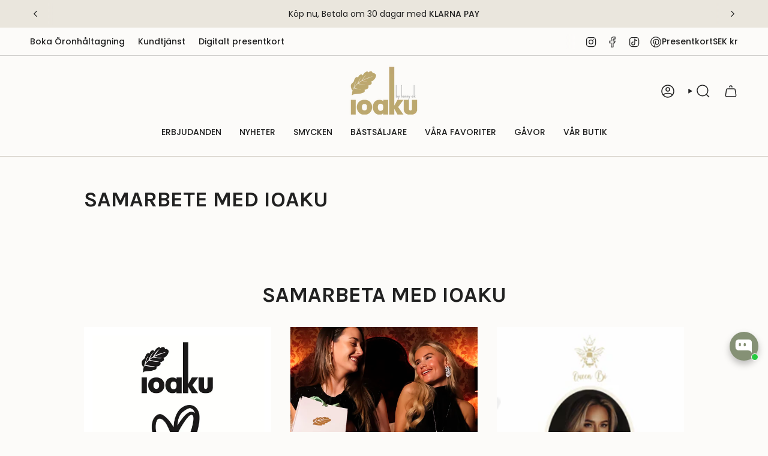

--- FILE ---
content_type: text/css
request_url: https://cdn.shopify.com/extensions/019a7806-9f47-7399-a2b7-5201409625d9/navonaai-mvp-13/assets/styles.css
body_size: 2087
content:
/* Enhanced Customizable Modal Styles */
.modal-backdrop {
  position: fixed;
  inset: 0;
  display: none;
  align-items: center;
  justify-content: center;
  padding: 1em;
  background: rgba(0, 0, 0, 0);
  backdrop-filter: blur(0px);
  transition: all 0.4s cubic-bezier(0.4, 0, 0.2, 1);
}

.modal-backdrop.show {
  display: flex;
  background: var(--backdrop-color, rgba(0, 0, 0, 0.6));
  backdrop-filter: blur(8px);
}

.modal {
  position: relative;
  width: 100%;
  max-width: var(--modal-max-width, 420px);
  background: var(--modal-bg, white);
  color: var(--modal-text, #333333);
  border-radius: var(--modal-radius, 16px);
  box-shadow:
    0 20px 25px -5px rgba(0, 0, 0, 0.1),
    0 10px 10px -5px rgba(0, 0, 0, 0.04),
    0 0 0 1px rgba(0, 0, 0, 0.05);
  transform: scale(0.9) translateY(20px);
  opacity: 0;
  transition: all 0.4s cubic-bezier(0.4, 0, 0.2, 1);
  overflow: hidden;
}

.modal-backdrop.show .modal {
  transform: scale(1) translateY(0);
  opacity: 1;
}

.modal-header {
  display: flex;
  align-items: center;
  justify-content: space-between;
  padding: 2em 2em 1.5em;
  background: linear-gradient(135deg, #f8fafc 0%, #f1f5f9 100%);
  position: relative;
}

.modal-header::after {
  content: "";
  position: absolute;
  bottom: 0;
  left: 2em;
  right: 2em;
  height: 1px;
  background: linear-gradient(90deg, transparent, #e2e8f0, transparent);
}

.modal-header h3 {
  margin: 0;
  font-size: 1.375em;
  font-weight: 800 !important;
  color: var(--modal-text, #0f172a);
  letter-spacing: -0.025em;
}

.modal-close {
  background: rgba(255, 255, 255, 0.8);
  border: 1px solid #e2e8f0;
  color: #64748b;
  cursor: pointer;
  padding: 8px;
  border-radius: 8px;
  transition: all 0.2s cubic-bezier(0.4, 0, 0.2, 1);
  backdrop-filter: blur(10px);
}

.modal-close:hover {
  background: white;
  color: #334155;
  transform: scale(1.05);
  box-shadow: 0 2px 4px rgba(0, 0, 0, 0.1);
}

.modal-content {
  padding: 2em;
}

.modal-content p,
.modal-message {
  margin: 0 0 1.75em 0;
  color: var(--modal-text, #475569);
  font-size: 1em;
  line-height: 1.6;
  text-align: center;
}

.discount-code {
  background: linear-gradient(135deg, #f8fafc 0%, #f1f5f9 100%);
  border: 1px solid #e2e8f0;
  border-radius: 12px;
  padding: 1.5em;
  text-align: center;
  margin-bottom: 1.5em;
  position: relative;
  overflow: hidden;
}

.discount-code::before {
  content: "";
  position: absolute;
  top: 0;
  left: 0;
  right: 0;
  height: 2px;
  background: linear-gradient(90deg, #3b82f6, #8b5cf6, #06b6d4);
}

.code-label {
  display: block;
  font-size: 0.875em;
  color: #64748b;
  margin-bottom: 0.75em;
  font-weight: 500 !important;
  text-transform: uppercase;
  letter-spacing: 0.05em;
}

.discount-code code {
  background: linear-gradient(135deg, #1e293b 0%, #334155 100%);
  color: white;
  padding: 0.75em 1.5em;
  border-radius: 8px;
  font-family:
    "SF Mono", Monaco, "Cascadia Code", "Roboto Mono", Consolas, "Courier New",
    monospace;
  font-size: 1.125em;
  font-weight: 800 !important;
  letter-spacing: 0.1em;
  box-shadow: 0 4px 6px -1px rgba(0, 0, 0, 0.1);
  position: relative;
}

.discount-code code::after {
  content: "";
  position: absolute;
  top: 0;
  left: 0;
  right: 0;
  bottom: 0;
  background: linear-gradient(
    45deg,
    transparent 30%,
    rgba(255, 255, 255, 0.1) 50%,
    transparent 70%
  );
  animation: shimmer 2s infinite;
}

@keyframes shimmer {
  0% {
    transform: translateX(-100%);
  }
  100% {
    transform: translateX(100%);
  }
}

.modal-actions {
  padding: 1.5em 2em 2em;
  display: flex;
  gap: 1em;
  flex-direction: column;
}

.btn {
  padding: 1em 1.5em;
  border-radius: 12px;
  font-weight: 600 !important;
  text-decoration: none;
  text-align: center;
  border: none;
  cursor: pointer;
  transition: all 0.3s cubic-bezier(0.4, 0, 0.2, 1);
  font-size: 1em;
  position: relative;
  overflow: hidden;
}

.btn-primary {
  background: var(
    --primary-btn-bg,
    linear-gradient(135deg, #3b82f6 0%, #1d4ed8 100%)
  );
  color: var(--primary-btn-text, white);
  box-shadow: 0 4px 14px 0 rgba(59, 130, 246, 0.25);
}

.btn-primary::before {
  content: "";
  position: absolute;
  top: 0;
  left: -100%;
  width: 100%;
  height: 100%;
  background: linear-gradient(
    90deg,
    transparent,
    rgba(255, 255, 255, 0.2),
    transparent
  );
  transition: left 0.5s ease;
}

.btn-primary:hover::before {
  left: 100%;
}

.btn-primary:hover {
  transform: translateY(-2px);
  box-shadow: 0 8px 25px 0 rgba(59, 130, 246, 0.35);
}

.btn-secondary {
  background: var(--secondary-btn-bg, rgba(248, 250, 252, 0.8));
  color: var(--secondary-btn-text, #64748b);
  border: 1px solid #e2e8f0;
  backdrop-filter: blur(10px);
}

.btn-secondary:hover {
  background: white;
  color: #475569;
  transform: translateY(-1px);
  box-shadow: 0 4px 12px rgba(0, 0, 0, 0.1);
}

/* Responsive */
@media (max-width: 480px) {
  .modal {
    margin: 1em;
    max-width: none;
    border-radius: 12px;
  }

  .modal-header {
    padding: 1.5em 1.5em 1em;
  }

  .modal-header h3 {
    font-size: 1.25em;
  }

  .modal-content {
    padding: 1.5em;
  }

  .modal-actions {
    padding: 1em 1.5em 1.5em;
  }

  .discount-code {
    padding: 1.25em;
  }

  .discount-code code {
    font-size: 1em;
    padding: 0.65em 1.25em;
  }
}

/* Loader Styles */
.discount-loader {
  text-align: center;
  padding: 2em 1em;
  margin-bottom: 1.5em;
}

.loader-spinner {
  width: 40px;
  height: 40px;
  border: 4px solid #f3f4f6;
  border-top: 4px solid #3b82f6;
  border-radius: 50%;
  margin: 0 auto 1em;
  animation: spin 1s linear infinite;
  display: block;
}

.discount-loader p {
  color: var(--modal-text, #64748b);
  font-size: 0.875em;
  margin: 0;
  font-weight: 500 !important;
}

@keyframes spin {
  0% {
    transform: rotate(0deg);
  }
  100% {
    transform: rotate(360deg);
  }
}

/* Hide/Show States */
.discount-section-hidden {
  display: none !important;
}

.discount-loader-hidden {
  display: none !important;
}

/* Animation variations */
.modal-backdrop[data-animation="fade"] .modal {
  transform: scale(0.9);
  opacity: 0;
}

.modal-backdrop.show[data-animation="fade"] .modal {
  transform: scale(1);
  opacity: 1;
}

.modal-backdrop[data-animation="slide-up"] .modal {
  transform: translateY(100px);
  opacity: 0;
}

.modal-backdrop.show[data-animation="slide-up"] .modal {
  transform: translateY(0);
  opacity: 1;
}

.modal-backdrop[data-animation="slide-down"] .modal {
  transform: translateY(-100px);
  opacity: 0;
}

.modal-backdrop.show[data-animation="slide-down"] .modal {
  transform: translateY(0);
  opacity: 1;
}

.modal-backdrop[data-animation="zoom"] .modal {
  transform: scale(0.3);
  opacity: 0;
}

.modal-backdrop.show[data-animation="zoom"] .modal {
  transform: scale(1);
  opacity: 1;
}

.modal-backdrop[data-animation="fly-out-right"] .modal {
  transform: translateX(100%);
  opacity: 0;
}

.modal-backdrop.show[data-animation="fly-out-right"] .modal {
  transform: translateX(0);
  opacity: 1;
}

/* Fly-out-left animation - Desktop only */
@media (min-width: 769px) {
  .modal-backdrop[data-animation="fly-out-left"] .modal {
    transform: translateX(-100%);
    opacity: 0;
  }

  .modal-backdrop.show[data-animation="fly-out-left"] .modal {
    transform: translateX(0);
    opacity: 1;
  }
}

/* Mobile: Use default fade/scale animation instead of fly-out */
@media (max-width: 768px) {
  .modal-backdrop[data-animation="fly-out-left"] .modal {
    transform: scale(0.95);
    opacity: 0;
  }

  .modal-backdrop.show[data-animation="fly-out-left"] .modal {
    transform: scale(1);
    opacity: 1;
  }
}

/* Button hover effects for touch devices */
@media (hover: none) {
  .btn-primary:hover,
  .btn-secondary:hover,
  .modal-close:hover {
    transform: none;
  }
}

/* Desktop-specific alignment */
@media (min-width: 769px) {
  .modal-backdrop {
    justify-content: flex-start;
  }
}

/* Prevention Popup Specific Styles */
.prevention-popup-backdrop {
  /* z-index is set dynamically via JavaScript (MODAL_Z_INDEX constant = 2147483647) */
  /* CSS fallback in case JavaScript loads slowly */
  z-index: 2147483647;
  transition: all 0.3s ease-in-out;
}

.prevention-popup-modal {
  font-size: 10px;
  position: relative;
  width: 100%;
  max-width: 56em;
  border-radius: 16px;
  box-shadow: 0 25px 50px -12px rgba(0, 0, 0, 0.25);
  transition: all 0.5s ease-out;
  overflow: visible;
}

.prevention-popup-modal,
.prevention-popup-modal * {
  box-sizing: border-box;
}
.prevention-popup-modal {
  -webkit-font-smoothing: antialiased;
}

.prevention-close-btn {
  position: absolute;
  top: 1em;
  right: 1em;
  width: 2.5em;
  height: 2.5em;
  border-radius: 9999px;
  border: none;
  display: flex;
  align-items: center;
  justify-content: center;
  cursor: pointer;
  transition: all 0.2s;
  z-index: 10;
}

.prevention-close-btn svg {
  width: 1.25em;
  height: 1.25em;
}

.prevention-modal-content {
  padding: 1.5em;
}

.prevention-icon-container {
  text-align: center;
  margin-bottom: 1.5em;
}

.prevention-icon-box {
  width: 5em;
  height: 5em;
  border-radius: 1.25em;
  display: inline-flex;
  align-items: center;
  justify-content: center;
  margin-bottom: 1em;
}

.prevention-icon-box svg {
  width: 2.5em;
  height: 2.5em;
}

.prevention-title {
  font-size: 2.25em;
  font-weight: 900 !important;
  margin: 0 0 1em 0;
  line-height: 1.3;
  padding: 0 0.5em;
}

.prevention-description-container {
  margin-bottom: 1.5em;
  text-align: center;
}

.prevention-description {
  font-size: 1.5em;
  line-height: 1.6;
  padding: 0;
  margin: 0;
}

.prevention-loader {
  display: none;
  text-align: center;
  margin-bottom: 1.5em;
}

.prevention-loader-spinner {
  width: 2.5em;
  height: 2.5em;
  border: 4px solid;
  border-radius: 50%;
  animation: spin 1s linear infinite;
  margin: 0 auto 1em;
}

.prevention-loader p {
  margin: 0;
  font-size: 1.5em;
}

.prevention-coupon-container {
  position: relative;
  margin-bottom: 1.5em;
  display: none;
}

.prevention-coupon-ticket {
  padding: 1.25em 2em;
  border-radius: 1em;
  position: relative;
  overflow: hidden;
  box-shadow: 0 10px 15px -3px rgba(0, 0, 0, 0.1);
}

.prevention-coupon-content {
  position: relative;
  z-index: 10;
  text-align: center;
}

.prevention-coupon-label {
  font-size: 1.25em;
  font-weight: 600 !important;
  margin-bottom: 1em;
  text-transform: uppercase;
  letter-spacing: 0.025em;
}

.prevention-discount-box {
  margin-bottom: 1em;
}

.prevention-discount-inner {
  border-radius: 0.75em;
  padding: 1.25em 1.5em;
  display: inline-flex;
  align-items: center;
  gap: 1em;
}

.prevention-discount-code {
  font-weight: 900 !important;
  font-size: 2.25em;
  font-family: monospace;
  letter-spacing: 0.05em;
}

.prevention-copy-btn {
  border: none;
  cursor: pointer;
  transition: all 0.2s;
  padding: 0.625em;
  border-radius: 0.5em;
  box-shadow: 0 10px 15px -3px rgba(0, 0, 0, 0.1);
  display: flex;
  align-items: center;
  justify-content: center;
}

.prevention-copy-btn svg {
  width: 1.5em;
  height: 1.5em;
  display: block;
}

.prevention-discount-amount {
  font-size: 1.25em;
  margin: 0;
  font-weight: 500 !important;
}

.prevention-coupon-pattern {
  position: absolute;
  inset: 0;
  opacity: 0.1;
}

.prevention-pattern-circle-1 {
  position: absolute;
  top: 0.5em;
  right: 1em;
  width: 2em;
  height: 2em;
  border-radius: 50%;
}

.prevention-pattern-circle-2 {
  position: absolute;
  bottom: 0.75em;
  left: 1.5em;
  width: 1.5em;
  height: 1.5em;
  border-radius: 50%;
}

.prevention-validity-container {
  margin-bottom: 1.5em;
}

.prevention-validity-notice {
  width: 100%;
  font-size: 1.25em;
  font-weight: 600 !important;
  border: 1px solid;
  border-radius: 0.75em;
  padding: 1em 1.5em;
  display: flex;
  align-items: center;
  justify-content: center;
  gap: 0.75em;
}

.prevention-validity-notice svg {
  width: 1.25em;
  height: 1.25em;
}

.prevention-actions {
  display: flex;
  flex-direction: column;
  gap: 0.75em;
}

.prevention-btn-primary {
  width: 100%;
  font-weight: 900 !important;
  padding: 0.75em 2em;
  border-radius: 1em;
  text-align: center;
  text-decoration: none;
  font-size: 1.5em;
  transition: all 0.2s;
  border: none;
  cursor: pointer;
  box-shadow: 0 10px 15px -3px rgba(0, 0, 0, 0.1);
}

.prevention-btn-secondary {
  width: 100%;
  border: none;
  font-weight: 500 !important;
  padding: 1em;
  border-radius: 1em;
  font-size: 1.25em;
  cursor: pointer;
  transition: background-color 0.2s;
}


--- FILE ---
content_type: text/javascript
request_url: https://cdn.shopify.com/extensions/019a7806-9f47-7399-a2b7-5201409625d9/navonaai-mvp-13/assets/script.js
body_size: 9844
content:
document.addEventListener("DOMContentLoaded", function () {
  const modalBackdrop = document.querySelector(".modal-backdrop");
  const openBtn = document.querySelector(".popup-button");
  const closeBtns = document.querySelectorAll("[data-exit-close]");

  // Debug flag - set to false to disable console.log statements
  const DEBUG = false;

  // Configuration constants
  const FAST_SCROLL_THRESHOLD = 8000; // pixels per second for fast scroll
  const MIN_SCROLL_DISTANCE = 200; // minimum pixels scrolled to consider
  const MIN_SCROLL_TIME = 150; // minimum time difference in ms
  const API_BASE_URL = "https://backend.navona.ai/api"; // Base API URL
  //const API_BASE_URL = "https://cart-saver.loca.lt/api"; // Base API URL for testing purposes
  const PREVENTION_TOKEN_KEY = "prevention_token"; // localStorage key for prevention token
  const FEATURE_USED_KEY = "prevention_feature_used"; // localStorage key to track if feature was used
  const SETTINGS_CACHE_KEY = "prevention_settings_cache"; // sessionStorage key for settings cache
  const MAX_PRODUCT_NAME_LENGTH = 25; // Maximum characters for product name in title
  const MODAL_Z_INDEX = 2147483647; // z-index for the modal backdrop (max safe integer for z-index)

  // Get translations from window object (injected by Liquid)
  const translations = window.exitPopupTranslations || {
    title: "Your Special Discount Awaits",
    description:
      "Complete your checkout now without leaving the site and get {{ discount }} off for your order.",
    singleProduct: "Because you picked {{ product_name }}!",
    multipleProducts: "Because you picked {{ product_name }} and others...",
    discountAmountPercentage: "{{ amount }}% OFF your order!",
    discountAmountFixed: "{{ currency }}{{ amount }} OFF your order!",
  };
  const FALLBACK_TITLE = translations.title;

  // Get currency symbol from Shopify (injected by Liquid)
  const currencySymbol = window.shopCurrency || "$";

  // State management
  let modalShown = false;
  let exitIntentTriggered = false;
  let lastScrollY = window.scrollY;
  let maxScrollDepth = 0;
  let currentDiscountCode = null; // Track the current discount code
  let currentTrigger = null; // Track what triggered the modal
  let featureEnabled = false; // Track if prevention feature is enabled (set from backend settings)
  let discountApplied = false; // Track if user applied the discount
  let incentiveAmount = 10; // Default incentive amount
  let incentiveType = "percentage"; // Default incentive type

  // Idle time detection
  let idleTimer = null;
  let lastActivity = Date.now();
  let idleTimeSeconds = 15; // Default, will be updated from settings

  // Token management functions (localStorage-based)
  function getPreventionToken() {
    const token = localStorage.getItem(PREVENTION_TOKEN_KEY);
    if (token) {
      DEBUG &&
        console.log(
          "[Token] Prevention token found in localStorage:",
          token.substring(0, 20) + "...",
        );
      return token;
    }
    DEBUG && console.log("[Token] No prevention token found in localStorage");
    return null;
  }

  function savePreventionToken(token) {
    localStorage.setItem(PREVENTION_TOKEN_KEY, token);
    DEBUG &&
      console.log(
        "[Token] Prevention token saved to localStorage:",
        token.substring(0, 20) + "...",
      );
  }

  function clearPreventionToken() {
    localStorage.removeItem(PREVENTION_TOKEN_KEY);
    clearFeatureUsage(); // Also clear feature usage when token is cleared
    DEBUG && console.log("[Token] Prevention token cleared from localStorage");
  }

  function hasPreventionToken() {
    return !!getPreventionToken();
  }

  // Feature usage tracking functions
  function markFeatureAsUsed() {
    const token = getPreventionToken();
    if (token) {
      // Store token ID with timestamp to track when feature was used
      const data = {
        token: token.substring(0, 20), // Store partial token for verification
        timestamp: new Date().toISOString(),
      };
      localStorage.setItem(FEATURE_USED_KEY, JSON.stringify(data));
      DEBUG && console.log("[Feature] Marked as used for current token");
    }
  }

  function hasUsedFeature() {
    const token = getPreventionToken();
    if (!token) {
      return false;
    }

    const storedData = localStorage.getItem(FEATURE_USED_KEY);
    if (!storedData) {
      return false;
    }

    try {
      const data = JSON.parse(storedData);
      // Check if the stored token matches current token
      const currentTokenPrefix = token.substring(0, 20);
      const hasUsed = data.token === currentTokenPrefix;

      if (hasUsed) {
        DEBUG &&
          console.log(
            "[Feature] User has already used this feature with current token",
          );
      }

      return hasUsed;
    } catch (error) {
      console.error("[Feature] Error checking feature usage:", error);
      return false;
    }
  }

  function clearFeatureUsage() {
    localStorage.removeItem(FEATURE_USED_KEY);
    DEBUG && console.log("[Feature] Usage flag cleared");
  }

  // Settings cache functions (sessionStorage)
  function getCachedSettings() {
    try {
      const cached = sessionStorage.getItem(SETTINGS_CACHE_KEY);
      if (!cached) {
        DEBUG && console.log("[Settings] No cached settings found");
        return null;
      }

      const data = JSON.parse(cached);
      DEBUG && console.log("[Settings] Using cached settings:", data);
      return data;
    } catch (error) {
      console.error("[Settings] Error reading cached settings:", error);
      return null;
    }
  }

  function saveCachedSettings(settings) {
    try {
      const data = {
        settings: settings,
        timestamp: new Date().toISOString(),
      };
      sessionStorage.setItem(SETTINGS_CACHE_KEY, JSON.stringify(data));
      DEBUG && console.log("[Settings] Settings cached for this session");
    } catch (error) {
      console.error("[Settings] Error caching settings:", error);
    }
  }

  function clearCachedSettings() {
    sessionStorage.removeItem(SETTINGS_CACHE_KEY);
    DEBUG && console.log("[Settings] Cached settings cleared");
  }

  // Shopify-specific cookie functions (kept for session/client ID)
  function getCookie(name) {
    const nameEQ = name + "=";
    const ca = document.cookie.split(";");
    for (let i = 0; i < ca.length; i++) {
      let c = ca[i];
      while (c.charAt(0) === " ") c = c.substring(1, c.length);
      if (c.indexOf(nameEQ) === 0) {
        return c.substring(nameEQ.length, c.length);
      }
    }
    return null;
  }

  function getShopifySessionId() {
    const sessionId = getCookie("_shopify_s");
    DEBUG &&
      console.log("[Shopify Cookies] Session ID (_shopify_s):", sessionId);
    return sessionId;
  }

  function getShopifyClientId() {
    const clientId = getCookie("_shopify_y");
    DEBUG && console.log("[Shopify Cookies] Client ID (_shopify_y):", clientId);
    return clientId;
  }

  // API functions for prevention token management
  async function validatePreventionToken(token) {
    try {
      const storeId = window.Shopify?.shop;
      DEBUG && console.log("[API] Validating prevention token...");
      DEBUG && console.log("[API] Store ID:", storeId);
      DEBUG && console.log("[API] Token:", token.substring(0, 20) + "...");

      const response = await fetch(
        `${API_BASE_URL}/prevention-cookies/validate`,
        {
          method: "POST",
          headers: {
            "Content-Type": "application/json",
          },
          body: JSON.stringify({ token }),
        },
      );

      DEBUG &&
        console.log("[API] Validation response status:", response.status);

      if (!response.ok) {
        DEBUG &&
          console.log("[API] Token validation failed - invalid response");
        return { valid: false };
      }

      const result = await response.json();
      DEBUG && console.log("[API] Validation result:", result);
      return result;
    } catch (error) {
      console.error("[API] Error validating prevention token:", error);
      return { valid: false };
    }
  }

  async function createPreventionToken() {
    try {
      const storeId = window.Shopify?.shop;
      DEBUG && console.log("[API] Creating prevention token...");
      DEBUG && console.log("[API] Store ID:", storeId);

      if (!storeId) {
        throw new Error("Store ID not available");
      }

      const response = await fetch(`${API_BASE_URL}/prevention-cookies`, {
        method: "POST",
        headers: {
          "Content-Type": "application/json",
        },
        body: JSON.stringify({ storeId }),
      });

      DEBUG &&
        console.log(
          "[API] Create prevention token response status:",
          response.status,
        );

      if (!response.ok) {
        throw new Error(
          `Failed to create prevention token: ${response.status}`,
        );
      }

      const result = await response.json();
      DEBUG && console.log("[API] Prevention token created:", result);

      // Save token to localStorage
      if (result.cookie && result.cookie.token) {
        savePreventionToken(result.cookie.token);
      }

      return result;
    } catch (error) {
      console.error("[API] Error creating prevention token:", error);
      return null;
    }
  }

  async function fetchStoreSettings() {
    try {
      // Check sessionStorage cache first
      const cachedData = getCachedSettings();
      if (cachedData && cachedData.settings) {
        DEBUG && console.log("[API] Using cached settings from sessionStorage");
        return cachedData.settings;
      }

      // No cache found, fetch from API
      const storeId = window.Shopify?.shop;
      const token = getPreventionToken();

      DEBUG && console.log("[API] Fetching store settings from API...");
      DEBUG && console.log("[API] Store ID:", storeId);

      if (!storeId) {
        throw new Error("Store ID not available");
      }

      const headers = {
        "Content-Type": "application/json",
      };

      // Add token if available
      if (token) {
        headers["Authorization"] = `Bearer ${token}`;
      }

      const response = await fetch(
        `${API_BASE_URL}/settings?storeId=${encodeURIComponent(storeId)}`,
        {
          headers,
        },
      );

      DEBUG &&
        console.log("[API] Fetch settings response status:", response.status);

      // Handle 401 - token expired/invalid
      if (response.status === 401) {
        DEBUG && console.log("[API] Token expired/invalid, refreshing...");
        clearPreventionToken();
        await createPreventionToken();
        // Retry with new token
        return fetchStoreSettings();
      }

      if (!response.ok) {
        throw new Error(`Failed to fetch store settings: ${response.status}`);
      }

      const result = await response.json();
      DEBUG && console.log("[API] Store settings received:", result);

      // Cache the settings in sessionStorage
      saveCachedSettings(result);

      return result;
    } catch (error) {
      console.error("[API] Error fetching store settings:", error);
      return null;
    }
  }

  // Send event to API
  async function sendEvent(eventName, payload = {}) {
    try {
      DEBUG && console.log(`[Event] Sending event: ${eventName}`);

      const cart = await getCart();
      if (!cart) {
        console.warn("[Event] Cannot send event: cart data not available");
        return;
      }

      const storeId = window.Shopify?.shop;
      const sessionId = getShopifySessionId();
      const clientId = getShopifyClientId();
      const token = getPreventionToken();

      // hWN3tBoLQ40D2cXIcoVlq6CJ?key=87a62006d93018a9fff21ea6e8317a04
      let cartTokenWithoutKey = cart.token;
      if (cart.token.includes("?key=")) {
        cartTokenWithoutKey = cart.token.split("?")[0];
      }

      const eventData = {
        storeId: storeId,
        cartId: cartTokenWithoutKey,
        sessionId: sessionId,
        clientId: clientId,
        name: eventName,
        payload: {
          ...payload,
        },
      };
      DEBUG &&
        console.log(`[Event] Event data:`, {
          name: eventName,
          storeId: storeId,
          cartId: cartTokenWithoutKey,
          sessionId: sessionId,
          clientId: clientId,
          itemCount: cart.items?.length,
        });

      const headers = {
        "Content-Type": "application/json",
      };

      // Add token if available
      if (token) {
        headers["Authorization"] = `Bearer ${token}`;
      }

      const response = await fetch(`${API_BASE_URL}/events`, {
        method: "POST",
        headers,
        body: JSON.stringify(eventData),
        keepalive: true, // Ensures request completes even if page unloads
      });

      DEBUG && console.log(`[Event] Response status:`, response.status);

      // Handle 401 - token expired/invalid
      if (response.status === 401) {
        DEBUG && console.log("[Event] Token expired/invalid, refreshing...");
        clearPreventionToken();
        await createPreventionToken();
        // Retry sending event
        return sendEvent(eventName, payload);
      }

      if (!response.ok) {
        throw new Error(
          `Event API request failed with status: ${response.status}`,
        );
      }

      DEBUG && console.log(`[Event] Event '${eventName}' sent successfully`);
    } catch (error) {
      console.error("[Event] Error sending event:", error);
    }
  }

  // Centralized cart fetching function
  async function getCart() {
    try {
      DEBUG && console.log("[Cart] Fetching cart data...");
      const response = await fetch("/cart.js");
      if (!response.ok) {
        throw new Error("Failed to fetch cart data");
      }

      const cart = await response.json();

      DEBUG &&
        console.log(
          "[Cart] Cart data fetched. Items:",
          cart.items?.length || 0,
          "Token:",
          cart.token,
        );
      return cart;
    } catch (error) {
      console.error("[Cart] Error fetching cart:", error);
      return null;
    }
  }

  // Generate dynamic title based on cart contents
  function generateModalTitle(cart) {
    try {
      DEBUG && console.log("Generating modal title with cart:", cart);

      if (!cart || !cart.items || cart.items.length === 0) {
        DEBUG && console.log("No cart or empty cart, using fallback title");
        return FALLBACK_TITLE;
      }

      DEBUG && console.log("Cart items:", cart.items);

      // Find the most expensive product
      const mostExpensiveProduct = cart.items.reduce((max, item) => {
        // Ensure both items have valid prices
        const maxPrice = max.price || 0;
        const itemPrice = item.price || 0;
        DEBUG &&
          console.log(`Comparing prices: ${itemPrice} vs ${maxPrice}`, item);
        return itemPrice > maxPrice ? item : max;
      });

      DEBUG && console.log("Most expensive product:", mostExpensiveProduct);

      // Try multiple possible property names for product title in Shopify cart
      let productName =
        mostExpensiveProduct.product_title ||
        mostExpensiveProduct.title ||
        mostExpensiveProduct.name ||
        mostExpensiveProduct.product_name ||
        "Product";

      DEBUG && console.log("Raw product name:", productName);

      // Clean up product name (remove HTML, trim whitespace)
      productName = productName.replace(/<[^>]*>/g, "").trim();

      DEBUG && console.log("Cleaned product name:", productName);

      // Check if product name is empty or exceeds character limit
      if (
        !productName ||
        productName === "Product" ||
        productName.length > MAX_PRODUCT_NAME_LENGTH
      ) {
        DEBUG &&
          console.log("Product name invalid or too long, using fallback");
        return FALLBACK_TITLE;
      }

      // Generate title based on cart item count
      // Replace {{ product_name }} placeholder
      const finalTitle =
        cart.items.length === 1
          ? translations.singleProduct.replace(
              "{{ product_name }}",
              productName,
            )
          : translations.multipleProducts.replace(
              "{{ product_name }}",
              productName,
            );

      DEBUG && console.log("Generated title:", finalTitle);
      return finalTitle;
    } catch (error) {
      console.error("Error generating modal title:", error);
      return FALLBACK_TITLE;
    }
  }

  // Update modal title and description
  function updateModalTitle(title) {
    try {
      DEBUG && console.log("Updating modal title to:", title);
      const titleElement = document.querySelector("#modal-title");
      const descriptionElement = document.querySelector("#modal-description");

      if (titleElement) {
        titleElement.textContent = title;
        DEBUG && console.log("Title updated successfully");
      } else {
        console.error("Modal title element not found");
      }

      // Update description with dynamic discount
      if (descriptionElement && translations.description) {
        const discountText =
          incentiveType === "percentage"
            ? `${incentiveAmount}%`
            : `${currencySymbol}${incentiveAmount}`;
        // Get highlight color from settings or fallback
        const highlightColor =
          window.popupColors?.descriptionHighlightColor || "#2563eb";
        // Wrap discount in a span with highlight color
        const styledDiscountText = `<span style="font-weight: 600; color: ${highlightColor};">${discountText}</span>`;
        const updatedDescription = translations.description.replace(
          "{{ discount }}",
          styledDiscountText,
        );
        descriptionElement.innerHTML = updatedDescription;

        // Add MutationObserver to protect the description discount text too
        const descriptionDiscountSpan =
          descriptionElement.querySelector(".notranslate");
        if (descriptionDiscountSpan) {
          const descObserver = new MutationObserver((mutations) => {
            mutations.forEach((mutation) => {
              if (
                mutation.type === "childList" ||
                mutation.type === "characterData"
              ) {
                const currentSpanText =
                  descriptionDiscountSpan.textContent.trim();
                // If currency converter modified it, revert
                if (currentSpanText !== discountText) {
                  DEBUG &&
                    console.log(
                      "[Currency] Reverting description discount from:",
                      currentSpanText,
                      "to:",
                      discountText,
                    );
                  descriptionDiscountSpan.textContent = discountText;
                }
              }
            });
          });

          descObserver.observe(descriptionDiscountSpan, {
            characterData: true,
            childList: true,
            subtree: true,
          });
        }

        DEBUG && console.log("Description updated successfully");
      }
    } catch (error) {
      console.error("Error updating modal title:", error);
    }
  }

  // Idle time detection functions
  function resetIdleTimer() {
    lastActivity = Date.now();
    if (idleTimer) {
      clearTimeout(idleTimer);
      idleTimer = null;
    }

    // Always start idle timer if modal hasn't been shown and feature is enabled
    // We'll check cart contents when the timer actually triggers
    if (!modalShown && !exitIntentTriggered && featureEnabled) {
      DEBUG &&
        console.log(
          `[Idle] Resetting idle timer for ${idleTimeSeconds} seconds`,
        );
      idleTimer = setTimeout(async () => {
        DEBUG &&
          console.log("[Idle] ⏰ Idle timer triggered - checking cart now");
        await handleIdleTimeout();
      }, idleTimeSeconds * 1000);
    }
  }

  // Handle idle timeout - check cart and show modal if appropriate
  async function handleIdleTimeout() {
    try {
      DEBUG && console.log("[Idle] Handling idle timeout");

      // Double-check conditions haven't changed
      if (modalShown || exitIntentTriggered || !featureEnabled) {
        DEBUG && console.log("[Idle] Conditions changed, not showing modal");
        return;
      }

      // Check cart contents NOW (when timer triggers)
      const cart = await getCart();
      if (!cart || !cart.items || cart.items.length === 0) {
        DEBUG &&
          console.log(
            "[Idle] No items in cart at idle timeout, restarting timer",
          );
        // No items yet, restart the idle timer
        resetIdleTimer();
        return;
      }

      DEBUG &&
        console.log(
          `[Idle] Cart has ${cart.items.length} items at idle timeout, triggering modal`,
        );

      // Stop idle detection before showing modal
      stopIdleDetection();

      // Show modal
      DEBUG && console.log("[Exit Intent] Idle timeout exit intent triggered");
      await showModal("idle");
    } catch (error) {
      console.error("[Idle] Error handling idle timeout:", error);
      // Restart timer on error
      resetIdleTimer();
    }
  }

  function startIdleDetection() {
    if (!featureEnabled) {
      DEBUG &&
        console.log("[Idle] Feature disabled, idle detection will not start");
      return;
    }

    // Activity events to track (including mousemove without optimizations)
    const events = [
      "mousedown",
      "keypress",
      "touchstart",
      "click",
      "mousemove",
    ];

    // Add event listeners for user activity
    events.forEach((event) => {
      document.addEventListener(event, resetIdleTimer, true);
    });

    // Add scroll listener separately to avoid conflicts with existing scroll handler
    document.addEventListener("scroll", resetIdleTimer, { passive: true });

    DEBUG &&
      console.log(
        "[Idle] Idle detection started with",
        idleTimeSeconds,
        "seconds timeout",
      );

    // Start the initial timer
    resetIdleTimer();
  }

  function stopIdleDetection() {
    if (idleTimer) {
      clearTimeout(idleTimer);
      idleTimer = null;
    }
  }

  // TEMP: Mock discount response for UI testing
  // Original function commented out below
  // async function fetchDiscounts() {
  //   DEBUG && console.log("[API] UI Testing Mode - Returning dummy discount code");

  //   // Simulate API delay
  //   await new Promise(resolve => setTimeout(resolve, 1000));

  //   return {
  //     discountCode: "SAVE10NOW",
  //     message: "Dummy discount code for UI testing"
  //   };
  // }

  // Fetch discounts from API using cached cart data
  async function fetchDiscounts() {
    try {
      DEBUG && console.log("[API] Fetching discounts...");

      // Use cached cart data instead of making another API call
      const cart = await getCart();
      if (!cart) {
        throw new Error("Failed to get cart data");
      }

      const storeId = window.Shopify?.shop;
      const sessionId = getShopifySessionId();
      const clientId = getShopifyClientId();
      const token = getPreventionToken();

      const payload = {
        storeId: storeId,
        cartId: cart.token,
        sessionId: sessionId,
        clientId: clientId,
      };

      DEBUG && console.log("[API] Discount request payload:", payload);

      const headers = {
        "Content-Type": "application/json",
      };

      // Add token if available
      if (token) {
        headers["Authorization"] = `Bearer ${token}`;
      }

      const response = await fetch(`${API_BASE_URL}/discounts`, {
        method: "POST",
        headers,
        body: JSON.stringify(payload),
      });

      DEBUG &&
        console.log("[API] Fetch discounts response status:", response.status);

      // Handle 401 - token expired/invalid
      if (response.status === 401) {
        DEBUG && console.log("[API] Token expired/invalid, refreshing...");
        clearPreventionToken();
        await createPreventionToken();
        // Retry fetching discounts
        return fetchDiscounts();
      }

      if (!response.ok) {
        throw new Error(`API request failed with status: ${response.status}`);
      }

      const result = await response.json();
      DEBUG && console.log("[API] Discount received:", result.discountCode);

      // Check if the API returned an error or missing discount code
      if (!result || !result.discountCode) {
        throw new Error("API did not return a valid discount code");
      }

      return result;
    } catch (error) {
      console.error("[API] Error fetching discounts:", error);
      return null;
    }
  }

  // Show modal function
  async function showModal(trigger = "manual") {
    DEBUG && console.log("[Modal] showModal() called with trigger:", trigger);
    DEBUG &&
      console.log(
        "[Modal] Checks - modalShown:",
        modalShown,
        "exitIntentTriggered:",
        exitIntentTriggered,
        "featureEnabled:",
        featureEnabled,
      );

    if (
      modalShown ||
      !modalBackdrop ||
      exitIntentTriggered ||
      !featureEnabled
    ) {
      DEBUG && console.log("[Modal] Modal will not show - conditions not met");
      return;
    }

    try {
      // Fetch fresh cart to check items and get cart data
      const cart = await getCart();
      if (!cart || !cart.items || cart.items.length === 0) {
        DEBUG && console.log("[Modal] Modal will not show - cart is empty");
        return; // No items in cart, don't show modal
      }

      DEBUG && console.log("[Modal] All conditions met. Showing modal...");
      modalShown = true;
      exitIntentTriggered = true; // Ensure only one trigger per session
      currentTrigger = trigger; // Store the trigger type

      // Mark feature as used - user has now seen the modal
      markFeatureAsUsed();

      // Note: Prevention token is already created during initialization
      // No need to create it again here

      // Generate and update modal title based on cart contents
      const dynamicTitle = generateModalTitle(cart);
      updateModalTitle(dynamicTitle);

      // Show modal with loader
      modalBackdrop.style.display = "flex";
      setTimeout(() => {
        modalBackdrop.classList.add("show");
      }, 10);

      // Show loader initially
      showLoader();

      // Fetch discounts when modal is shown (will use cached cart data)
      const discountData = await fetchDiscounts();
      if (discountData && discountData.discountCode) {
        currentDiscountCode = discountData.discountCode; // Store the discount code
        updateModalWithDiscount(discountData.discountCode);
        await sendEvent("popup_shown", {
          trigger: currentTrigger,
          feature: "popup",
          discountCode: discountData.discountCode,
        });
      } else {
        // If no discount data, close modal after brief delay
        console.error("No discount code received from API");
        setTimeout(() => {
          closeModal();
        }, 1000);
      }
    } catch (error) {
      console.error("Failed to load discount:", error);
      setTimeout(() => {
        closeModal();
      }, 1000);
    }
  }

  // Show loader in modal
  function showLoader() {
    const loader = document.querySelector("[data-discount-loader]");
    const discountSection = document.querySelector("[data-discount-section]");
    const applyButton = document.querySelector("[data-apply-discount]");
    const secondaryButton = document.querySelector(
      "[data-exit-close].btn-secondary",
    );

    if (loader) loader.style.display = "block";
    if (discountSection) discountSection.style.display = "none";
    if (applyButton) applyButton.style.display = "none";
    if (secondaryButton) secondaryButton.style.display = "none";
  }

  // Hide loader and show discount code
  function hideLoader() {
    const loader = document.querySelector("[data-discount-loader]");
    const discountSection = document.querySelector("[data-discount-section]");
    const applyButton = document.querySelector("[data-apply-discount]");
    const secondaryButton = document.querySelector(
      "[data-exit-close].btn-secondary",
    );

    if (loader) loader.style.display = "none";
    if (discountSection) discountSection.style.display = "block";
    if (applyButton) applyButton.style.display = "inline-block";
    if (secondaryButton) secondaryButton.style.display = "inline-block";
  }

  // Apply discount to cart and redirect to checkout
  async function applyDiscountAndRedirect(discountCode) {
    // Mark discount as applied to prevent deactivation on page unload
    discountApplied = true;

    DEBUG && console.log("[Redirect] Sending event before redirect...");

    // Wait for event to be sent before redirecting
    await sendEvent("popup_accepted", {
      discountCode: discountCode,
      trigger: currentTrigger,
      feature: "popup",
      action: "apply_checkout",
    });

    DEBUG &&
      console.log(
        "[Redirect] Event sent successfully, redirecting to checkout...",
      );

    // Redirect after event is sent
    window.location.href = `/checkout?discount=${discountCode}`;
  }

  // Update discount amount placeholder (called during initialization)
  function updateDiscountAmountPlaceholder() {
    const discountAmountElement = document.querySelector(
      "[data-discount-amount]",
    );
    if (discountAmountElement != null) {
      const discountText =
        incentiveType === "percentage"
          ? translations.discountAmountPercentage.replace(
              "{{ amount }}",
              incentiveAmount,
            )
          : translations.discountAmountFixed
              .replace("{{ currency }}", currencySymbol)
              .replace("{{ amount }}", incentiveAmount);
      discountAmountElement.textContent = discountText;
      DEBUG &&
        console.log(
          "[Init] Updated discount amount placeholder:",
          discountText,
        );
    }
  }

  // Update modal with dynamic discount code
  function updateModalWithDiscount(discountCode) {
    const discountCodeElement = document.querySelector("[data-discount-code]");
    const applyButton = document.querySelector("[data-apply-discount]");
    const discountAmountElement = document.querySelector(
      "[data-discount-amount]",
    );

    hideLoader();

    if (discountCodeElement) {
      discountCodeElement.textContent = discountCode;
    }

    // Update discount amount dynamically
    if (discountAmountElement) {
      const discountText =
        incentiveType === "percentage"
          ? translations.discountAmountPercentage.replace(
              "{{ amount }}",
              incentiveAmount,
            )
          : translations.discountAmountFixed
              .replace("{{ currency }}", currencySymbol)
              .replace("{{ amount }}", incentiveAmount);
      discountAmountElement.textContent = discountText;

      // Prevent currency converter apps from converting this element
      discountAmountElement.classList.add("notranslate", "no-convert");
      discountAmountElement.setAttribute("translate", "no");
      discountAmountElement.setAttribute("data-no-convert", "true");
      discountAmountElement.setAttribute("data-currency-original", "true");

      // Watch for currency converter modifications and revert them
      const observer = new MutationObserver((mutations) => {
        mutations.forEach((mutation) => {
          if (
            mutation.type === "childList" ||
            mutation.type === "characterData"
          ) {
            const currentText = discountAmountElement.textContent.trim();
            // Check if text was changed (currency converter modified it)
            if (currentText !== discountText) {
              DEBUG &&
                console.log(
                  "[Currency] Reverting converter modification from:",
                  currentText,
                  "to:",
                  discountText,
                );
              discountAmountElement.textContent = discountText;
            }
          }
        });
      });

      // Start observing the element for changes
      observer.observe(discountAmountElement, {
        characterData: true,
        childList: true,
        subtree: true,
      });
    }

    if (applyButton) {
      applyButton.href = `/checkout?discount=${discountCode}`;
      // Add click handler to properly apply discount
      applyButton.addEventListener("click", (e) => {
        e.preventDefault();
        applyDiscountAndRedirect(discountCode);
      });
    }

    // Also handle via event delegation as backup (in case button gets replaced)
    const modalBackdrop = document.querySelector(".modal-backdrop");
    if (modalBackdrop != null) {
      // Remove old listener if exists
      modalBackdrop.removeEventListener("click", handleApplyButtonClick);
      // Add new listener
      modalBackdrop.addEventListener("click", handleApplyButtonClick);
    }
  }

  // Event delegation handler for apply button (backup method)
  function handleApplyButtonClick(e) {
    const applyButton = e.target.closest("[data-apply-discount]");
    if (applyButton != null && currentDiscountCode != null) {
      e.preventDefault();
      e.stopPropagation();
      applyDiscountAndRedirect(currentDiscountCode);
    }
  }

  // Handle cursor leaving window
  function handleMouseLeave(e) {
    if (
      e.clientY <= 0 &&
      !exitIntentTriggered &&
      !modalShown &&
      featureEnabled
    ) {
      DEBUG && console.log("[Exit Intent] Mouse leave detected at top of page");
      showModal("cursor_leaving");
    }
  }

  // Check if device is mobile
  function isMobile() {
    return window.innerWidth <= 768;
  }

  // Handle fast scroll detection
  function handleScroll() {
    // Only enable fast scroll detection on mobile devices
    if (!isMobile()) {
      return;
    }

    const currentTime = Date.now();
    const currentScrollY = window.scrollY;

    // Initialize on first scroll
    if (lastScrollTime === null) {
      lastScrollY = currentScrollY;
      lastScrollTime = currentTime;
      DEBUG && console.log("[Scroll] Initialized scroll tracking");
      return;
    }

    const timeDiff = currentTime - lastScrollTime;
    const scrollDiff = lastScrollY - currentScrollY; // Positive = scrolling UP, Negative = scrolling DOWN

    // Track max scroll depth
    if (currentScrollY > maxScrollDepth) {
      maxScrollDepth = currentScrollY;
    }

    // Only check for fast scroll if we have meaningful data and scrolling UP
    if (
      timeDiff >= MIN_SCROLL_TIME &&
      Math.abs(scrollDiff) >= MIN_SCROLL_DISTANCE
    ) {
      const scrollSpeed = Math.abs(scrollDiff / timeDiff) * 1000; // pixels per second
      const isScrollingUp = scrollDiff > 0;

      if (isScrollingUp) {
        DEBUG &&
          console.log(
            `[Scroll] ⬆️ Upward Speed: ${scrollSpeed.toFixed(2)} px/s (threshold: ${FAST_SCROLL_THRESHOLD})`,
            {
              scrollDiff,
              timeDiff,
              modalShown,
              exitIntentTriggered,
              featureEnabled,
            },
          );

        // Check for fast scroll with all conditions
        if (
          scrollSpeed > FAST_SCROLL_THRESHOLD &&
          !exitIntentTriggered &&
          !modalShown &&
          featureEnabled
        ) {
          DEBUG &&
            console.log(
              `[Exit Intent] ✅ Fast upward scroll detected: ${scrollSpeed.toFixed(2)} px/s - Showing modal`,
            );
          showModal("scroll_speed");
        }
      }

      // Update tracking variables only after we've calculated speed
      lastScrollY = currentScrollY;
      lastScrollTime = currentTime;
    }
  }

  // Close modal function
  function closeModal() {
    DEBUG && console.log("[Modal] Closing modal - user dismissed popup");

    // Deactivate the discount code since user is closing without using it
    deactivateCode();

    modalBackdrop.classList.remove("show");
    setTimeout(() => {
      modalBackdrop.style.display = "none";
    }, 400);

    // Stop idle detection when modal is closed
    stopIdleDetection();
  }

  // Handle modal backdrop click - DISABLED: Modal should only close via close buttons
  // function handleBackdropClick(e) {
  //   if (e.target === modalBackdrop) {
  //     closeModal();
  //   }
  // }

  function deactivateCode(e) {
    // Don't deactivate if user applied the discount
    if (discountApplied) {
      DEBUG &&
        console.log("[Deactivate] Code not sent - user applied the discount");
      return;
    }

    // Only deactivate if the user has seen the popup modal and we have a discount code
    if (modalShown && currentDiscountCode) {
      const storeId = window.Shopify?.shop;
      const token = getPreventionToken();

      const data = JSON.stringify({
        code: currentDiscountCode,
        storeId: storeId,
      });

      const headers = {
        "Content-Type": "application/json",
      };

      // Add token if available
      if (token) {
        headers["Authorization"] = `Bearer ${token}`;
      }

      // Use fetch with keepalive to allow custom headers
      fetch(`${API_BASE_URL}/discounts/deactivate`, {
        method: "POST",
        headers,
        body: data,
        keepalive: true, // Ensures request completes even if page unloads
      }).catch((error) => {
        console.error(
          "[Deactivate] Error sending deactivation request:",
          error,
        );
      });

      DEBUG &&
        console.log(
          `[Deactivate] Code sent - user abandoned after seeing popup (code: ${currentDiscountCode})`,
        );
    } else if (modalShown && !currentDiscountCode) {
      DEBUG &&
        console.log("[Deactivate] Code not sent - no discount code available");
    } else {
      DEBUG && console.log("[Deactivate] Code not sent - user never saw popup");
    }
  }

  // Initialize design mode (theme editor preview)
  function initDesignMode() {
    DEBUG &&
      console.log("=== [Design Mode] Initializing Theme Editor Preview ===");

    // Set dummy values for preview
    currentDiscountCode = "PREVIEW10";
    incentiveAmount = 10;
    incentiveType = "percentage";

    // Update modal title with fallback
    updateModalTitle(FALLBACK_TITLE);

    // Show modal immediately
    modalBackdrop.style.display = "flex";
    setTimeout(() => {
      modalBackdrop.classList.add("show");
    }, 300);

    // Update modal with dummy discount code (skip loader)
    const discountCodeElement = document.querySelector("[data-discount-code]");
    const discountAmountElement = document.querySelector(
      "[data-discount-amount]",
    );
    const discountSection = document.querySelector("[data-discount-section]");
    const applyButton = document.querySelector("[data-apply-discount]");
    const secondaryButton = document.querySelector(
      "[data-exit-close].btn-secondary",
    );

    if (discountCodeElement) {
      discountCodeElement.textContent = "PREVIEW10";
    }

    if (discountAmountElement) {
      // Use percentage discount for preview (works for all currencies)
      const previewDiscountText = translations.discountAmountPercentage.replace(
        "{{ amount }}",
        "10",
      );
      discountAmountElement.textContent = previewDiscountText;
    }

    // Show discount section without loader
    if (discountSection) discountSection.style.display = "block";
    if (applyButton) {
      applyButton.style.display = "inline-block";
      applyButton.href = "#";
      // Prevent navigation in design mode
      applyButton.addEventListener("click", (e) => {
        e.preventDefault();
        DEBUG &&
          console.log("[Design Mode] Apply button clicked (preview only)");
      });
    }
    if (secondaryButton) secondaryButton.style.display = "inline-block";

    DEBUG &&
      console.log("[Design Mode] ✓ Preview modal displayed with dummy data");
    DEBUG && console.log("=== [Design Mode] Initialization Complete ===");
  }

  // Initialize the prevention feature with token-based authentication
  async function initializePreventionFeature() {
    try {
      DEBUG &&
        console.log(
          "=== [Init] Starting Prevention Feature Initialization ===",
        );
      DEBUG && console.log("[Init] API Base URL:", API_BASE_URL);
      DEBUG &&
        console.log(
          "[Init] Store ID (window.Shopify.shop):",
          window.Shopify?.shop,
        );

      // Get Shopify session information
      const sessionId = getShopifySessionId();
      const clientId = getShopifyClientId();

      // Check if user has already used the feature
      if (hasUsedFeature()) {
        DEBUG &&
          console.log(
            "[Init] ✗ Feature DISABLED - user has already used this feature",
          );
        featureEnabled = false;
        return; // Exit early, don't initialize exit intent features
      }

      // Ensure we have a valid prevention token for API authentication
      let token = getPreventionToken();

      if (!token) {
        // No token found, create a new one
        DEBUG && console.log("[Init] No token found, creating new one...");
        const tokenData = await createPreventionToken();
        if (!tokenData || !tokenData.cookie) {
          console.error("[Init] ✗ Failed to create prevention token");
          featureEnabled = false;
          return;
        }
        DEBUG && console.log("[Init] ✓ Prevention token created successfully");
      } else {
        // Token exists - just use it for authentication
        DEBUG && console.log("[Init] Prevention token found in localStorage");
        DEBUG &&
          console.log("[Init] Token will be used for API authentication");
      }

      // Fetch store settings
      DEBUG && console.log("[Init] Fetching store settings...");
      const settingsData = await fetchStoreSettings();

      if (
        !settingsData ||
        !settingsData.settings ||
        settingsData.settings.length === 0
      ) {
        console.error(
          "[Init] ✗ Failed to fetch store settings or no settings found",
        );
        featureEnabled = false;
        return;
      }

      const settings = settingsData.settings[0];
      DEBUG && console.log("[Init] Store settings received:", settings);

      // Check if feature is enabled in settings
      if (!settings.feature_on) {
        DEBUG && console.log("[Init] ✗ Feature is disabled in store settings");
        featureEnabled = false;
        return;
      }

      // Feature is enabled, apply settings
      featureEnabled = true;
      idleTimeSeconds = settings.idle_timeout || 15;
      incentiveAmount = settings.incentive_amount || 10;
      incentiveType = settings.incentive_type || "percentage";

      DEBUG && console.log("[Init] ✓ Prevention feature ENABLED");
      DEBUG &&
        console.log(
          "[Init] Settings applied - Idle timeout:",
          idleTimeSeconds + "s",
          "Incentive:",
          incentiveAmount + (incentiveType === "percentage" ? "%" : ""),
        );

      // Update the discount amount placeholder immediately with settings values
      updateDiscountAmountPlaceholder();

      // Start idle detection and other exit intent features
      DEBUG && console.log("[Init] Starting exit intent detection...");
      startIdleDetection();

      DEBUG && console.log("=== [Init] Initialization Complete ===");
    } catch (error) {
      console.error("[Init] ✗ Error initializing prevention feature:", error);
      featureEnabled = false;
    }
  }

  // Initialize scroll tracking
  let lastScrollTime = null; // Will be set on first scroll

  // Copy discount code functionality
  async function copyDiscountCode() {
    const discountCodeElement = document.querySelector("[data-discount-code]");
    if (!discountCodeElement || !currentDiscountCode) {
      DEBUG && console.log("[Copy] No discount code available to copy");
      return;
    }

    try {
      // Mark discount as applied to prevent deactivation
      discountApplied = true;

      // Copy to clipboard
      await navigator.clipboard.writeText(currentDiscountCode);
      DEBUG && console.log("[Copy] Discount code copied:", currentDiscountCode);

      // Wait for event to be sent
      await sendEvent("popup_accepted", {
        discountCode: currentDiscountCode,
        trigger: currentTrigger,
        feature: "popup",
        action: "copy",
      });

      // Visual feedback - change icon permanently and disable button
      const copyButton = document.querySelector("[data-copy-discount]");
      if (copyButton) {
        copyButton.innerHTML = `
          <svg style="width: 2em; height: 2em; color: #10b981;" fill="none" stroke="currentColor" viewBox="0 0 24 24">
            <path stroke-linecap="round" stroke-linejoin="round" stroke-width="2" d="M5 13l4 4L19 7" />
          </svg>
        `;

        // Disable button to prevent multiple copies
        copyButton.disabled = true;
        copyButton.style.cursor = "not-allowed";
        copyButton.style.opacity = "0.7";
        copyButton.title = "Code copied!";

        DEBUG &&
          console.log(
            "[Copy] Copy button disabled - code can only be copied once",
          );
      }
    } catch (error) {
      console.error("[Copy] Error copying discount code:", error);
    }
  }

  // Apply z-index configuration to modal backdrop
  if (modalBackdrop) {
    modalBackdrop.style.zIndex = MODAL_Z_INDEX;
    DEBUG && console.log("[Init] Modal z-index set to:", MODAL_Z_INDEX);

    // Move modal to body to escape any stacking context issues
    if (modalBackdrop.parentElement !== document.body) {
      DEBUG &&
        console.log(
          "[Init] Moving modal to body to escape nested DOM stacking contexts",
        );
      document.body.appendChild(modalBackdrop);
      DEBUG && console.log("[Init] Modal successfully moved to body");
    }
  }

  // Event Listeners
  // Manual trigger (button click)
  openBtn?.addEventListener("click", showModal);

  // Copy discount code button
  document.addEventListener("click", (e) => {
    if (e.target.closest("[data-copy-discount]")) {
      e.preventDefault();
      copyDiscountCode();
    }
  });

  // Detect manual copy (right-click or Ctrl+C/Cmd+C)
  document.addEventListener("copy", async (e) => {
    // Only track if modal is shown and we have a discount code
    if (!modalShown || !currentDiscountCode) {
      return;
    }

    // Check if the copied text contains the discount code
    const selection = window.getSelection().toString().trim();
    if (selection === currentDiscountCode) {
      DEBUG &&
        console.log(
          "[Copy] User manually copied discount code via context menu or keyboard",
        );

      // Mark discount as applied to prevent deactivation
      discountApplied = true;

      // Wait for event to be sent
      await sendEvent("popup_accepted", {
        message: "User manually copied discount code (right-click/keyboard)",
        discountCode: currentDiscountCode,
        trigger: currentTrigger,
        action: "manual_copy",
      });

      // Update the copy button to show checkmark
      const copyButton = document.querySelector("[data-copy-discount]");
      if (copyButton && !copyButton.disabled) {
        copyButton.innerHTML = `
          <svg style="width: 2em; height: 2em; color: #10b981;" fill="none" stroke="currentColor" viewBox="0 0 24 24">
            <path stroke-linecap="round" stroke-linejoin="round" stroke-width="2" d="M5 13l4 4L19 7" />
          </svg>
        `;
        copyButton.disabled = true;
        copyButton.style.cursor = "not-allowed";
        copyButton.style.opacity = "0.7";
        copyButton.title = "Code copied!";
      }
    }
  });

  // Cursor leaving window detection
  document.addEventListener("mouseleave", handleMouseLeave);

  // Fast scroll detection
  document.addEventListener("scroll", handleScroll);

  // Close modal event listeners
  closeBtns.forEach((btn) => {
    btn.addEventListener("click", closeModal);
  });

  // Initialize based on environment (theme editor vs live store)
  if (window.isDesignMode && window.showPreviewInEditor) {
    DEBUG &&
      console.log(
        "[Init] Theme editor detected with preview enabled - showing preview modal",
      );
    initDesignMode();
  } else if (window.isDesignMode && !window.showPreviewInEditor) {
    DEBUG &&
      console.log(
        "[Init] Theme editor detected with preview disabled - skipping initialization",
      );
  } else {
    DEBUG &&
      console.log("[Init] Live store mode - initializing prevention feature");
    initializePreventionFeature();
  }

  // Close modal if clicking outside - DISABLED: Modal should only close via close buttons
  // modalBackdrop?.addEventListener("click", handleBackdropClick);

  // Deactivate discount code if ignored
  window.addEventListener("beforeunload", deactivateCode);
});
